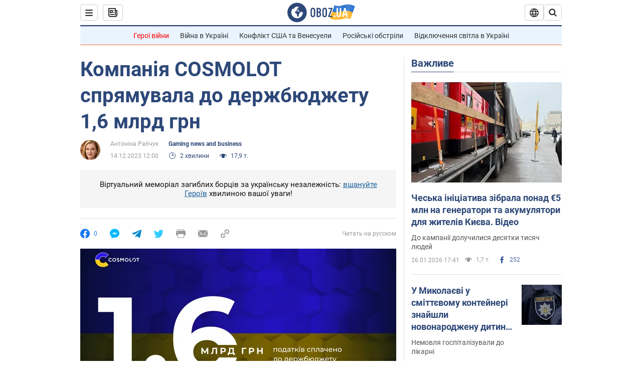

--- FILE ---
content_type: application/x-javascript; charset=utf-8
request_url: https://servicer.idealmedia.io/1418748/1?nocmp=1&sessionId=69783a31-10e10&sessionPage=1&sessionNumberWeek=1&sessionNumber=1&scale_metric_1=64.00&scale_metric_2=256.00&scale_metric_3=100.00&cbuster=1769486897344941740041&pvid=c7afaa9c-c86d-42c7-838b-106021571363&implVersion=11&lct=1763555100&mp4=1&ap=1&consentStrLen=0&wlid=3ce2f622-ff4d-418f-a27b-4881eebbb8e9&uniqId=05cf3&niet=4g&nisd=false&evt=%5B%7B%22event%22%3A1%2C%22methods%22%3A%5B1%2C2%5D%7D%2C%7B%22event%22%3A2%2C%22methods%22%3A%5B1%2C2%5D%7D%5D&pv=5&jsv=es6&dpr=1&hashCommit=cbd500eb&apt=2023-12-14T12%3A00%3A00&tfre=3555&w=0&h=1&tl=150&tlp=1&sz=0x1&szp=1&szl=1&cxurl=https%3A%2F%2Ffinance.obozrevatel.com%2Fukr%2F17763-kompaniya-cosmolot-spryamuvala-do-derzhbyudzhetu-1-6-mlrd-grn.htm&ref=&lu=https%3A%2F%2Ffinance.obozrevatel.com%2Fukr%2F17763-kompaniya-cosmolot-spryamuvala-do-derzhbyudzhetu-1-6-mlrd-grn.htm
body_size: 883
content:
var _mgq=_mgq||[];
_mgq.push(["IdealmediaLoadGoods1418748_05cf3",[
["ua.tribuna.com","11961719","1","Дерюгина ответила на вопрос, почему развелась с Блохиным","Президент Украинской федерации гимнастики Ирина Дерюгина рассказала, почему завершился ее брак с Олегом Блохиным.– Почему вы развелись?– У него родились дети.","0","","","","anAzT09SiGUG48_6tzw4LqqOKgGxdzKAKZPe_y93BVE0SzVyF_SAN_yRZlnvElbRJP9NESf5a0MfIieRFDqB_Kldt0JdlZKDYLbkLtP-Q-V14MQmNpG_FZ81Sd8CIXHC",{"i":"https://s-img.idealmedia.io/n/11961719/45x45/160x0x520x520/aHR0cDovL2ltZ2hvc3RzLmNvbS90LzQyNjAwMi85MjI3NTQ4ODU2NmYyMWU5ODlkYWVlN2NhMjI4NTQ4NS5qcGc.webp?v=1769486897-4FgpOpjoVyTwbqFqrS-TT8vVBRolMWPsqv6wcpN3Syc","l":"https://clck.idealmedia.io/pnews/11961719/i/1298901/pp/1/1?h=anAzT09SiGUG48_6tzw4LqqOKgGxdzKAKZPe_y93BVE0SzVyF_SAN_yRZlnvElbRJP9NESf5a0MfIieRFDqB_Kldt0JdlZKDYLbkLtP-Q-V14MQmNpG_FZ81Sd8CIXHC&utm_campaign=obozrevatel.com&utm_source=obozrevatel.com&utm_medium=referral&rid=cf0adf2d-fb35-11f0-9e0e-d404e6f98490&tt=Direct&att=3&afrd=296&iv=11&ct=1&gdprApplies=0&muid=q0qhhkf19O8k&st=-300&mp4=1&h2=RGCnD2pppFaSHdacZpvmnsy2GX6xlGXVu7txikoXAu_3Uq9CZQIGhHBl6Galy7GAUxS4U-sB8WxEelr10UWU-Q**","adc":[],"sdl":0,"dl":"","category":"Спорт","dbbr":0,"bbrt":0,"type":"e","media-type":"static","clicktrackers":[],"cta":"Читати далі","cdt":"","tri":"cf0aef32-fb35-11f0-9e0e-d404e6f98490","crid":"11961719"}],],
{"awc":{},"dt":"desktop","ts":"","tt":"Direct","isBot":1,"h2":"RGCnD2pppFaSHdacZpvmnsy2GX6xlGXVu7txikoXAu_3Uq9CZQIGhHBl6Galy7GAUxS4U-sB8WxEelr10UWU-Q**","ats":0,"rid":"cf0adf2d-fb35-11f0-9e0e-d404e6f98490","pvid":"c7afaa9c-c86d-42c7-838b-106021571363","iv":11,"brid":32,"muidn":"q0qhhkf19O8k","dnt":2,"cv":2,"afrd":296,"consent":true,"adv_src_id":39175}]);
_mgqp();
